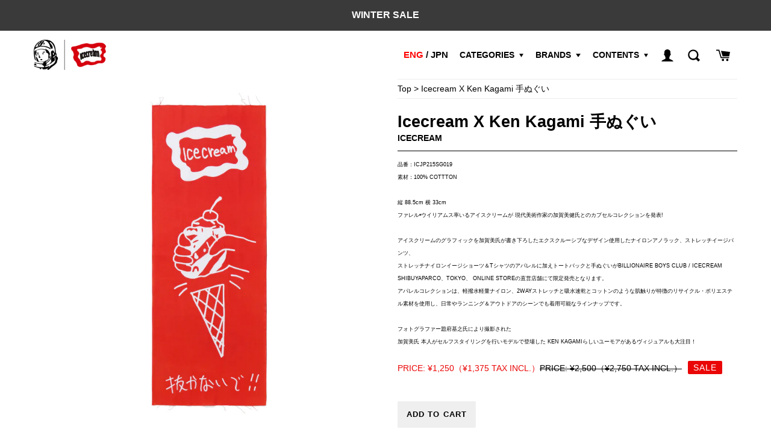

--- FILE ---
content_type: text/css
request_url: https://billionaireboysclub-store.jp/cdn/shop/t/44/assets/breadcrumb.css?v=166238273832230440051719474660
body_size: -671
content:
.breadcrumb{
font-size:14px;
padding:5px 0;
border-top: 1px solid #EEE;
border-bottom: 1px solid #EEE;
}

--- FILE ---
content_type: text/css
request_url: https://billionaireboysclub-store.jp/cdn/shop/t/44/assets/my_product.css?v=106873229906016059661737005673
body_size: 370
content:
@media only screen and (min-width: 873px){.main-content .product-single{display:flex;justify-content:center}}@media only screen and (min-width: 873px){.main-content .product-single .grid__item{padding:0 0 0 20px}}@media only screen and (max-width: 872px){.main-content .product-single .grid__item{padding:0}}.main-content .product-single__title{vertical-align:middle;margin-bottom:0;margin-top:0}.main-content .product-single__title .new_item{color:#ff8200;margin-left:0.2em;font-weight:400;font-size:75%}.main-content .product-single__vendor{font-weight:700}@media only screen and (min-width: 873px){.main-content .product-single__vendor{font-size:14px}}@media only screen and (max-width: 872px){.main-content .product-single__vendor{font-size:2.86697vw}}@media only screen and (min-width: 873px){.main-content .product-single__description{font-size:14px;margin:10px 0;padding:10px 0;border-top:1px solid #000}}@media only screen and (max-width: 872px){.main-content .product-single__description{font-size:3.83486vw;margin:1.14679vw 0;padding:3.44037vw 0;border-top:.11468vw solid #000}}@media only screen and (min-width: 873px){.main-content .product-single__thumbnails:not(.slick-initialized){justify-content:center}}@media only screen and (min-width: 873px){.main-content .product-single__thumbnails>li{width:20%}}.main-content .product-single .price__pricing-group{margin:0}.main-content .product-single .price__pricing-group span,.main-content .product-single .price__pricing-group s{font-weight:400}@media only screen and (min-width: 873px){.main-content .product-single .price__pricing-group span,.main-content .product-single .price__pricing-group s{font-size:14px}}@media only screen and (max-width: 872px){.main-content .product-single .price__pricing-group span,.main-content .product-single .price__pricing-group s{font-size:2.86697vw}}.main-content .product-single .product-form__controls-group{display:block}@media only screen and (max-width: 872px){.main-content .product-single .product-form__controls-group .product-form__option_title{text-align:left}}.main-content .product-single .product-form__controls-group .product-form__options{display:flex;flex-wrap:wrap}.main-content .product-single .product-form__controls-group .product-form__options label{margin:0 0 0 1em;padding:0.5em 1em}@media only screen and (min-width: 873px){.main-content .product-single .product-form__controls-group .product-form__options label{border:1px solid #fff}}@media only screen and (max-width: 872px){.main-content .product-single .product-form__controls-group .product-form__options label{border:.11468vw solid #fff}}@media only screen and (min-width: 873px){.main-content .product-single .product-form__controls-group .product-form__options label.has-border{border:1px solid #000}}@media only screen and (max-width: 872px){.main-content .product-single .product-form__controls-group .product-form__options label.has-border{border:.11468vw solid #000}}.main-content .product-single .product-form__controls-group .product-form__options input[type=radio]{display:none}.main-content .product-single .product-form__item{padding:0}@media only screen and (min-width: 873px){.main-content .product-single .product-form__item{margin-bottom:20px}}@media only screen and (max-width: 872px){.main-content .product-single .product-form__item{text-align:center}}@media only screen and (min-width: 873px){.main-content .product-single .link-size_guide{border-bottom:1px solid #000}}@media only screen and (max-width: 872px){.main-content .product-single .link-size_guide{display:inline-block;border-bottom:.11468vw solid #000;margin:3.44037vw 0 6.88073vw}}@media only screen and (min-width: 873px){.main-content .product-single .product-form__controls-group--submit{margin-bottom:10px;border-bottom:1px solid #000}}@media only screen and (max-width: 872px){.main-content .product-single .product-form__controls-group--submit{margin-bottom:2.29358vw}}@media only screen and (min-width: 873px){.main-content .product-single .product-form__controls-group--submit .product-form__cart-submit{width:130px}}@media only screen and (max-width: 872px){.main-content .product-single .product-form__controls-group--submit .product-form__cart-submit{width:100%}}@media only screen and (max-width: 872px){.main-content .product-single .social-sharing{display:flex;justify-content:center;align-items:center}}.main-content::after{content:'';display:block}@media only screen and (min-width: 873px){.main-content::after{width:50px;border-bottom:1px solid #1c1d1d;margin:6px auto}}@media only screen and (max-width: 872px){.main-content::after{width:11.46789vw;border-bottom:.11468vw solid #1c1d1d;margin:.68807vw auto}}@media only screen and (min-width: 873px){.main-content::after{margin-top:90px}}@media only screen and (max-width: 872px){.main-content::after{margin-top:12.61468vw}}.main-content #modal-size_guide{display:none;opacity:0;position:fixed;top:0;right:0;bottom:0;left:0;background-color:rgba(0,0,0,0.5);z-index:100}.main-content #modal-size_guide.modal--is-active{display:flex;opacity:1;justify-content:center;align-items:center;animation-name:fade-in;animation-duration:0.5s;animation-timing-function:ease}.main-content #modal-size_guide.modal--is-inactive{animation-name:fade-out;animation-duration:0.5s;animation-timing-function:ease}.main-content #modal-size_guide .modal-body{background-color:#fff;position:relative}@media only screen and (min-width: 873px){.main-content #modal-size_guide .modal-body{max-width:700px;padding:35px}}@media only screen and (max-width: 872px){.main-content #modal-size_guide .modal-body{max-width:95%;padding:5.50459vw}}.main-content #modal-size_guide .modal-body .js-modal-close{position:absolute}@media only screen and (min-width: 873px){.main-content #modal-size_guide .modal-body .js-modal-close{padding:8px;top:24px;right:35px}}@media only screen and (max-width: 872px){.main-content #modal-size_guide .modal-body .js-modal-close{padding:.91743vw;top:4.58716vw;right:4.58716vw}}@media only screen and (min-width: 873px){.main-content #modal-size_guide .modal-body .js-modal-close .icon-close{width:32px;height:32px}}@media only screen and (max-width: 872px){.main-content #modal-size_guide .modal-body .js-modal-close .icon-close{width:5.50459vw;height:5.50459vw}}@media only screen and (min-width: 873px){.main-content #modal-size_guide .modal-body h3{font-size:20px;margin-bottom:50px}}@media only screen and (max-width: 872px){.main-content #modal-size_guide .modal-body h3{font-size:4.58716vw;margin-bottom:5.73394vw}}.main-content #modal-size_guide .modal-body table{table-layout:fixed;width:100%}@media only screen and (min-width: 873px){.main-content #modal-size_guide .modal-body table{border-top:1px solid #000}}@media only screen and (max-width: 872px){.main-content #modal-size_guide .modal-body table{border-top:.22936vw solid #000}}@media only screen and (min-width: 873px){.main-content #modal-size_guide .modal-body table tbody tr{border-bottom:1px solid #000}}@media only screen and (max-width: 872px){.main-content #modal-size_guide .modal-body table tbody tr{border-bottom:.22936vw solid #000}}.main-content #modal-size_guide .modal-body table tbody tr th{border:none;font-weight:500;text-align:center}@media only screen and (min-width: 873px){.main-content #modal-size_guide .modal-body table tbody tr th{font-size:16px;padding:2em 0}}@media only screen and (max-width: 872px){.main-content #modal-size_guide .modal-body table tbody tr th{font-size:3.66972vw;padding:1em}}.main-content #modal-size_guide .modal-body table tbody tr td{border:none;text-align:center}@media only screen and (min-width: 873px){.main-content #modal-size_guide .modal-body table tbody tr td{font-size:16px;padding:2em}}@media only screen and (max-width: 872px){.main-content #modal-size_guide .modal-body table tbody tr td{font-size:3.66972vw;padding:1em}}@media only screen and (min-width: 873px){.main-content #modal-size_guide .modal-body .notice{font-size:9px}}@media only screen and (max-width: 872px){.main-content #modal-size_guide .modal-body .notice{font-size:1.37615vw}}.template-product #shopify-section-product-recommendations .grid{display:flex;justify-content:space-between;flex-wrap:wrap}html.modal--is-active{width:100%;height:100%}html.modal--is-active body.modal--is-active{overflow:hidden;width:100%;height:100%}html.modal--is-active body.modal--is-active .site-header{z-index:auto}html.modal--is-active body.modal--is-active #PageContainer{overflow:hidden;width:100%;height:100%}@keyframes fade-in{0%{display:none;opacity:0}1%{display:flex;opacity:0}100%{display:flex;opacity:1}}@keyframes fade-out{0%{display:flex;opacity:1}99%{display:flex;opacity:0}100%{display:none;opacity:0}}


--- FILE ---
content_type: text/javascript
request_url: https://billionaireboysclub-store.jp/cdn/shop/t/44/assets/my_product.js?v=146645545371824899311719474660
body_size: -569
content:
window.my_product=function(){function o(o){o.closest(".product-form__options").find("input[type=radio].single-option-selector").map(function(){$(this).prop("checked")?$(this).closest("label").addClass("has-border"):$(this).closest("label").removeClass("has-border")})}$(".product-form__options input[type=radio].single-option-selector").map(function(){o($(this))}),$(document).on("change",".product-form__options input[type=radio].single-option-selector",function(){o($(this))});var e=new window.Modals("modal-size_guide","size",{});function i(){0==$("div.thumbnails-wrapper.slider-active").length&&$(".product-single__media-wrapper").show()}$(".js-modal-open-size")&&$(".js-modal-open-size").on("click touchend",function(){e.open()}),i(),$(window).resize(i)}();

--- FILE ---
content_type: text/javascript
request_url: https://billionaireboysclub-store.jp/cdn/shop/t/44/assets/my_common.js?v=56401742904995774741719474660
body_size: -484
content:
window.my_commomn=window.my_commomn||void function(){var e,t,o,n,l,c,r,u;null!=document.getElementById("LocaleSelector")&&(e=document.getElementById("LocaleSelector").value,t="[site-nav-link]",o="[mobile-nav-link]",n="[slide-show-link]",l="input[name=return_to]",c="[feature-row-link]",r="[site-footer-link]",u=function(e){"en"!=e.getAttribute("href").replace(window.location.origin,"").replace("/","").split("/")[0]&&e.setAttribute("href","/en"+e.getAttribute("href"))},"en"==e&&(document.querySelectorAll(t).forEach(function(e){u(e)}),document.querySelectorAll(o).forEach(function(e){u(e)}),document.querySelectorAll(n).forEach(function(e){u(e)}),document.querySelectorAll(c).forEach(function(e){u(e)}),document.querySelectorAll(r).forEach(function(e){u(e)})),document.querySelectorAll(l).forEach(function(e){(e=e).setAttribute("value",e.getAttribute("value")+window.location.search)}))}();

--- FILE ---
content_type: text/javascript
request_url: https://cdn.starapps.studio/apps/vsk/billionaireboysclub-store/data.js
body_size: 5301
content:
"use strict";"undefined"==typeof window.starapps_data&&(window.starapps_data={}),"undefined"==typeof window.starapps_data.product_groups&&(window.starapps_data.product_groups=[{"id":5684590,"products_preset_id":1103828,"collections_swatch":"first_product_image","group_name":"441-2101","option_name":"","collections_preset_id":null,"display_position":"top","products_swatch":"first_product_image","mobile_products_preset_id":1103828,"mobile_products_swatch":"first_product_image","mobile_collections_preset_id":null,"mobile_collections_swatch":"first_product_image","same_products_preset_for_mobile":true,"same_collections_preset_for_mobile":true,"option_values":[{"id":8302885142725,"option_value":null,"handle":"coffee-cargo-pants-1","published":true,"swatch_src":null,"swatch_value":null}]},{"id":5684589,"products_preset_id":1103828,"collections_swatch":"first_product_image","group_name":"441-2106","option_name":"","collections_preset_id":null,"display_position":"top","products_swatch":"first_product_image","mobile_products_preset_id":1103828,"mobile_products_swatch":"first_product_image","mobile_collections_preset_id":null,"mobile_collections_swatch":"first_product_image","same_products_preset_for_mobile":true,"same_collections_preset_for_mobile":true,"option_values":[{"id":8302888681669,"option_value":"","handle":"trademark-baggies-shorts-1","published":true,"swatch_src":null,"swatch_value":null}]},{"id":6320633,"products_preset_id":1103828,"collections_swatch":"first_product_image","group_name":"APPLIQUE LOGO COTTON T-SHIRT_RUNNING DOG","option_name":"","collections_preset_id":null,"display_position":"top","products_swatch":"first_product_image","mobile_products_preset_id":1103828,"mobile_products_swatch":"first_product_image","mobile_collections_preset_id":null,"mobile_collections_swatch":"first_product_image","same_products_preset_for_mobile":true,"same_collections_preset_for_mobile":true,"option_values":[{"id":8373118632133,"option_value":null,"handle":"applique-logo-cotton-t-shirt_running-dog-3","published":true,"swatch_src":null,"swatch_value":null}]},{"id":5621222,"products_preset_id":1103828,"collections_swatch":"first_product_image","group_name":"BBCJP251P002","option_name":"","collections_preset_id":null,"display_position":"top","products_swatch":"first_product_image","mobile_products_preset_id":1103828,"mobile_products_swatch":"first_product_image","mobile_collections_preset_id":null,"mobile_collections_swatch":"first_product_image","same_products_preset_for_mobile":true,"same_collections_preset_for_mobile":true,"option_values":[{"id":8296138965189,"option_value":null,"handle":"b-camo-cargo-shorts","published":true,"swatch_src":null,"swatch_value":null},{"id":8296158134469,"option_value":null,"handle":"b-camo-cargo-shorts-1","published":true,"swatch_src":null,"swatch_value":null},{"id":8296159084741,"option_value":null,"handle":"b-camo-cargo-shorts-2","published":true,"swatch_src":null,"swatch_value":null}]},{"id":5621221,"products_preset_id":1103828,"collections_swatch":"first_product_image","group_name":"BBCJP251P004","option_name":"","collections_preset_id":null,"display_position":"top","products_swatch":"first_product_image","mobile_products_preset_id":1103828,"mobile_products_swatch":"first_product_image","mobile_collections_preset_id":null,"mobile_collections_swatch":"first_product_image","same_products_preset_for_mobile":true,"same_collections_preset_for_mobile":true,"option_values":[{"id":8296159641797,"option_value":null,"handle":"chino-pants","published":true,"swatch_src":null,"swatch_value":null},{"id":8296160362693,"option_value":null,"handle":"chino-pants-1","published":true,"swatch_src":null,"swatch_value":null}]},{"id":5734162,"products_preset_id":1103828,"collections_swatch":"first_product_image","group_name":"BBCJP251T004","option_name":"","collections_preset_id":null,"display_position":"top","products_swatch":"first_product_image","mobile_products_preset_id":1103828,"mobile_products_swatch":"first_product_image","mobile_collections_preset_id":null,"mobile_collections_swatch":"first_product_image","same_products_preset_for_mobile":true,"same_collections_preset_for_mobile":true,"option_values":[{"id":8318954143941,"option_value":null,"handle":"cotton-t-shirt-blurry-arch-logo-1","published":true,"swatch_src":null,"swatch_value":null}]},{"id":5734164,"products_preset_id":1103828,"collections_swatch":"first_product_image","group_name":"BBCJP251T005","option_name":"","collections_preset_id":null,"display_position":"top","products_swatch":"first_product_image","mobile_products_preset_id":1103828,"mobile_products_swatch":"first_product_image","mobile_collections_preset_id":null,"mobile_collections_swatch":"first_product_image","same_products_preset_for_mobile":true,"same_collections_preset_for_mobile":true,"option_values":[{"id":8318954995909,"option_value":null,"handle":"cotton-t-shirt-heart-mind-7","published":true,"swatch_src":null,"swatch_value":null},{"id":8318955421893,"option_value":null,"handle":"cotton-t-shirt-heart-mind-8","published":true,"swatch_src":null,"swatch_value":null}]},{"id":5734165,"products_preset_id":1103828,"collections_swatch":"first_product_image","group_name":"BBCJP251T006","option_name":"","collections_preset_id":null,"display_position":"top","products_swatch":"first_product_image","mobile_products_preset_id":1103828,"mobile_products_swatch":"first_product_image","mobile_collections_preset_id":null,"mobile_collections_swatch":"first_product_image","same_products_preset_for_mobile":true,"same_collections_preset_for_mobile":true,"option_values":[{"id":8318956273861,"option_value":null,"handle":"cotton-t-shirt-d-d-2","published":true,"swatch_src":null,"swatch_value":null},{"id":8318956110021,"option_value":null,"handle":"cotton-t-shirt-d-d-1","published":true,"swatch_src":null,"swatch_value":null},{"id":8318955880645,"option_value":null,"handle":"cotton-t-shirt-d-d","published":true,"swatch_src":null,"swatch_value":null}]},{"id":6647615,"products_preset_id":1103828,"collections_swatch":"first_product_image","group_name":"BBCJP253G001","option_name":"","collections_preset_id":null,"display_position":"top","products_swatch":"first_product_image","mobile_products_preset_id":1103828,"mobile_products_swatch":"first_product_image","mobile_collections_preset_id":null,"mobile_collections_swatch":"first_product_image","same_products_preset_for_mobile":true,"same_collections_preset_for_mobile":true,"option_values":[{"id":8520722186437,"option_value":null,"handle":"billionaire-boys-club-x-eddie-bauer-polartec-fleece-cap","published":true,"swatch_src":null,"swatch_value":null},{"id":8526066548933,"option_value":null,"handle":"billionaire-boys-club-x-eddie-bauer-polartec-fleece-cap-1","published":true,"swatch_src":null,"swatch_value":null}]},{"id":6647616,"products_preset_id":1103828,"collections_swatch":"first_product_image","group_name":"BBCJP253K001","option_name":"","collections_preset_id":null,"display_position":"top","products_swatch":"first_product_image","mobile_products_preset_id":1103828,"mobile_products_swatch":"first_product_image","mobile_collections_preset_id":null,"mobile_collections_swatch":"first_product_image","same_products_preset_for_mobile":true,"same_collections_preset_for_mobile":true,"option_values":[{"id":8520721924293,"option_value":null,"handle":"billionaire-boys-club-x-eddie-bauer-half-zip-up-knit","published":true,"swatch_src":null,"swatch_value":null},{"id":8524102729925,"option_value":null,"handle":"billionaire-boys-club-x-eddie-bauer-half-zip-up-knit-1","published":true,"swatch_src":null,"swatch_value":null}]},{"id":6489440,"products_preset_id":1103828,"collections_swatch":"first_product_image","group_name":"BBCJP253K002","option_name":"","collections_preset_id":null,"display_position":"top","products_swatch":"first_product_image","mobile_products_preset_id":1103828,"mobile_products_swatch":"first_product_image","mobile_collections_preset_id":null,"mobile_collections_swatch":"first_product_image","same_products_preset_for_mobile":true,"same_collections_preset_for_mobile":true,"option_values":[{"id":8414716690629,"option_value":null,"handle":"bbcjp253k002","published":true,"swatch_src":null,"swatch_value":null},{"id":8416143147205,"option_value":null,"handle":"l-s-game-shirt","published":true,"swatch_src":null,"swatch_value":null},{"id":8416143409349,"option_value":null,"handle":"l-s-game-shirt-1","published":true,"swatch_src":null,"swatch_value":null}]},{"id":6489441,"products_preset_id":1103828,"collections_swatch":"first_product_image","group_name":"BBCJP253K003","option_name":"","collections_preset_id":null,"display_position":"top","products_swatch":"first_product_image","mobile_products_preset_id":1103828,"mobile_products_swatch":"first_product_image","mobile_collections_preset_id":null,"mobile_collections_swatch":"first_product_image","same_products_preset_for_mobile":true,"same_collections_preset_for_mobile":true,"option_values":[{"id":8414716756165,"option_value":null,"handle":"bbcjp253k003","published":true,"swatch_src":null,"swatch_value":null},{"id":8416144392389,"option_value":null,"handle":"switching-hoodie-4","published":true,"swatch_src":null,"swatch_value":null}]},{"id":6489438,"products_preset_id":1103828,"collections_swatch":"first_product_image","group_name":"BBCJP253K006","option_name":"","collections_preset_id":null,"display_position":"top","products_swatch":"first_product_image","mobile_products_preset_id":1103828,"mobile_products_swatch":"first_product_image","mobile_collections_preset_id":null,"mobile_collections_swatch":"first_product_image","same_products_preset_for_mobile":true,"same_collections_preset_for_mobile":true,"option_values":[{"id":8414716559557,"option_value":null,"handle":"bbcjp253k006","published":true,"swatch_src":null,"swatch_value":null},{"id":8416140722373,"option_value":null,"handle":"embroidered-logo-hoodie","published":true,"swatch_src":null,"swatch_value":null}]},{"id":6475030,"products_preset_id":1103828,"collections_swatch":"first_product_image","group_name":"BBCJP253K008","option_name":"","collections_preset_id":null,"display_position":"top","products_swatch":"first_product_image","mobile_products_preset_id":1103828,"mobile_products_swatch":"first_product_image","mobile_collections_preset_id":null,"mobile_collections_swatch":"first_product_image","same_products_preset_for_mobile":true,"same_collections_preset_for_mobile":true,"option_values":[{"id":8404621820101,"option_value":null,"handle":"border-pocket-l-s-t-shirt","published":true,"swatch_src":null,"swatch_value":null}]},{"id":6647617,"products_preset_id":1103828,"collections_swatch":"first_product_image","group_name":"BBCJP253K010","option_name":"","collections_preset_id":null,"display_position":"top","products_swatch":"first_product_image","mobile_products_preset_id":1103828,"mobile_products_swatch":"first_product_image","mobile_collections_preset_id":null,"mobile_collections_swatch":"first_product_image","same_products_preset_for_mobile":true,"same_collections_preset_for_mobile":true,"option_values":[{"id":8520721957061,"option_value":null,"handle":"billionaire-boys-club-x-eddie-bauer-cotton-hoodie","published":true,"swatch_src":null,"swatch_value":null},{"id":8524829950149,"option_value":null,"handle":"billionaire-boys-club-x-eddie-bauer-cotton-hoodie-1","published":true,"swatch_src":null,"swatch_value":null},{"id":8524853379269,"option_value":null,"handle":"billionaire-boys-club-x-eddie-bauer-cotton-hoodie-2","published":true,"swatch_src":null,"swatch_value":null}]},{"id":6475032,"products_preset_id":1103828,"collections_swatch":"first_product_image","group_name":"BBCJP253K011","option_name":"","collections_preset_id":null,"display_position":"top","products_swatch":"first_product_image","mobile_products_preset_id":1103828,"mobile_products_swatch":"first_product_image","mobile_collections_preset_id":null,"mobile_collections_swatch":"first_product_image","same_products_preset_for_mobile":true,"same_collections_preset_for_mobile":true,"option_values":[{"id":8403013042373,"option_value":null,"handle":"bbcjp253k011","published":true,"swatch_src":null,"swatch_value":null},{"id":8404633223365,"option_value":null,"handle":"track-jacket-6","published":true,"swatch_src":null,"swatch_value":null},{"id":8404634140869,"option_value":null,"handle":"track-jacket-7","published":true,"swatch_src":null,"swatch_value":null}]},{"id":6647623,"products_preset_id":1103828,"collections_swatch":"first_product_image","group_name":"BBCJP253P001","option_name":"","collections_preset_id":null,"display_position":"top","products_swatch":"first_product_image","mobile_products_preset_id":1103828,"mobile_products_swatch":"first_product_image","mobile_collections_preset_id":null,"mobile_collections_swatch":"first_product_image","same_products_preset_for_mobile":true,"same_collections_preset_for_mobile":true,"option_values":[{"id":8520722153669,"option_value":null,"handle":"billionaire-boys-club-x-eddie-bauer-polartec-fleece-pants","published":true,"swatch_src":null,"swatch_value":null},{"id":8526054228165,"option_value":null,"handle":"billionaire-boys-club-x-eddie-bauer-polartec-fleece-pants-1","published":true,"swatch_src":null,"swatch_value":null}]},{"id":6475035,"products_preset_id":1103828,"collections_swatch":"first_product_image","group_name":"BBCJP253P002","option_name":"","collections_preset_id":null,"display_position":"top","products_swatch":"first_product_image","mobile_products_preset_id":1103828,"mobile_products_swatch":"first_product_image","mobile_collections_preset_id":null,"mobile_collections_swatch":"first_product_image","same_products_preset_for_mobile":true,"same_collections_preset_for_mobile":true,"option_values":[{"id":8403013075141,"option_value":null,"handle":"bbcjp253p002","published":true,"swatch_src":null,"swatch_value":null},{"id":8404635287749,"option_value":null,"handle":"track-pants-8","published":true,"swatch_src":null,"swatch_value":null},{"id":8404635680965,"option_value":null,"handle":"track-pants-9","published":true,"swatch_src":null,"swatch_value":null}]},{"id":6489442,"products_preset_id":1103828,"collections_swatch":"first_product_image","group_name":"BBCJP253T001","option_name":"","collections_preset_id":null,"display_position":"top","products_swatch":"first_product_image","mobile_products_preset_id":1103828,"mobile_products_swatch":"first_product_image","mobile_collections_preset_id":null,"mobile_collections_swatch":"first_product_image","same_products_preset_for_mobile":true,"same_collections_preset_for_mobile":true,"option_values":[{"id":8414716788933,"option_value":null,"handle":"bbcjp253t001","published":true,"swatch_src":null,"swatch_value":null},{"id":8416145965253,"option_value":null,"handle":"cotton-t-shirt_billionaire-boys-club-3","published":true,"swatch_src":null,"swatch_value":null}]},{"id":6489443,"products_preset_id":1103828,"collections_swatch":"first_product_image","group_name":"BBCJP253T002","option_name":"","collections_preset_id":null,"display_position":"top","products_swatch":"first_product_image","mobile_products_preset_id":1103828,"mobile_products_swatch":"first_product_image","mobile_collections_preset_id":null,"mobile_collections_swatch":"first_product_image","same_products_preset_for_mobile":true,"same_collections_preset_for_mobile":true,"option_values":[{"id":8414716854469,"option_value":null,"handle":"bbcjp253t002","published":true,"swatch_src":null,"swatch_value":null},{"id":8416146260165,"option_value":null,"handle":"cotton-t-shirt_wealth","published":true,"swatch_src":null,"swatch_value":null}]},{"id":6489444,"products_preset_id":1103828,"collections_swatch":"first_product_image","group_name":"BBCJP253T003","option_name":"","collections_preset_id":null,"display_position":"top","products_swatch":"first_product_image","mobile_products_preset_id":1103828,"mobile_products_swatch":"first_product_image","mobile_collections_preset_id":null,"mobile_collections_swatch":"first_product_image","same_products_preset_for_mobile":true,"same_collections_preset_for_mobile":true,"option_values":[{"id":8414716920005,"option_value":null,"handle":"bbcjp253t003","published":true,"swatch_src":null,"swatch_value":null},{"id":8416147538117,"option_value":null,"handle":"cotton-t-shirt_heart-mind","published":true,"swatch_src":null,"swatch_value":null}]},{"id":6647618,"products_preset_id":1103828,"collections_swatch":"first_product_image","group_name":"BBCJP253T004","option_name":"","collections_preset_id":null,"display_position":"top","products_swatch":"first_product_image","mobile_products_preset_id":1103828,"mobile_products_swatch":"first_product_image","mobile_collections_preset_id":null,"mobile_collections_swatch":"first_product_image","same_products_preset_for_mobile":true,"same_collections_preset_for_mobile":true,"option_values":[{"id":8520721989829,"option_value":null,"handle":"billionaire-boys-club-x-eddie-bauer-cotton-t-shirt-1","published":true,"swatch_src":null,"swatch_value":null},{"id":8525005193413,"option_value":null,"handle":"billionaire-boys-club-x-eddie-bauer-cotton-t-shirt-4","published":true,"swatch_src":null,"swatch_value":null},{"id":8525005488325,"option_value":null,"handle":"billionaire-boys-club-x-eddie-bauer-cotton-t-shirt-5","published":true,"swatch_src":null,"swatch_value":null}]},{"id":6647619,"products_preset_id":1103828,"collections_swatch":"first_product_image","group_name":"BBCJP253T005","option_name":"","collections_preset_id":null,"display_position":"top","products_swatch":"first_product_image","mobile_products_preset_id":1103828,"mobile_products_swatch":"first_product_image","mobile_collections_preset_id":null,"mobile_collections_swatch":"first_product_image","same_products_preset_for_mobile":true,"same_collections_preset_for_mobile":true,"option_values":[{"id":8520722022597,"option_value":null,"handle":"billionaire-boys-club-x-eddie-bauer-cotton-t-shirt-2","published":true,"swatch_src":null,"swatch_value":null},{"id":8526078017733,"option_value":null,"handle":"billionaire-boys-club-x-eddie-bauer-cotton-t-shirt-8","published":true,"swatch_src":null,"swatch_value":null},{"id":8526080114885,"option_value":null,"handle":"billionaire-boys-club-x-eddie-bauer-cotton-t-shirt-9","published":true,"swatch_src":null,"swatch_value":null}]},{"id":6647620,"products_preset_id":1103828,"collections_swatch":"first_product_image","group_name":"BBCJP253T006","option_name":"","collections_preset_id":null,"display_position":"top","products_swatch":"first_product_image","mobile_products_preset_id":1103828,"mobile_products_swatch":"first_product_image","mobile_collections_preset_id":null,"mobile_collections_swatch":"first_product_image","same_products_preset_for_mobile":true,"same_collections_preset_for_mobile":true,"option_values":[{"id":8520722055365,"option_value":null,"handle":"billionaire-boys-club-x-eddie-bauer-cotton-t-shirt-3","published":true,"swatch_src":null,"swatch_value":null},{"id":8525892092101,"option_value":null,"handle":"billionaire-boys-club-x-eddie-bauer-cotton-t-shirt-6","published":true,"swatch_src":null,"swatch_value":null},{"id":8525923516613,"option_value":null,"handle":"billionaire-boys-club-x-eddie-bauer-cotton-t-shirt-7","published":true,"swatch_src":null,"swatch_value":null}]},{"id":6647621,"products_preset_id":1103828,"collections_swatch":"first_product_image","group_name":"BBCJP253X001","option_name":"","collections_preset_id":null,"display_position":"top","products_swatch":"first_product_image","mobile_products_preset_id":1103828,"mobile_products_swatch":"first_product_image","mobile_collections_preset_id":null,"mobile_collections_swatch":"first_product_image","same_products_preset_for_mobile":true,"same_collections_preset_for_mobile":true,"option_values":[{"id":8525997801669,"option_value":null,"handle":"billionaire-boys-club-x-eddie-bauer-vintage-down-jacket-コピー","published":true,"swatch_src":null,"swatch_value":null},{"id":8520722088133,"option_value":null,"handle":"billionaire-boys-club-x-eddie-bauer-vintage-down-jacket","published":true,"swatch_src":null,"swatch_value":null}]},{"id":6647622,"products_preset_id":1103828,"collections_swatch":"first_product_image","group_name":"BBCJP253X002","option_name":"","collections_preset_id":null,"display_position":"top","products_swatch":"first_product_image","mobile_products_preset_id":1103828,"mobile_products_swatch":"first_product_image","mobile_collections_preset_id":null,"mobile_collections_swatch":"first_product_image","same_products_preset_for_mobile":true,"same_collections_preset_for_mobile":true,"option_values":[{"id":8520722120901,"option_value":null,"handle":"billionaire-boys-club-x-eddie-bauer-polartec-fleece-hunting-jacket","published":true,"swatch_src":null,"swatch_value":null},{"id":8526021624005,"option_value":null,"handle":"billionaire-boys-club-x-eddie-bauer-polartec-fleece-hunting-jacket-1","published":true,"swatch_src":null,"swatch_value":null}]},{"id":6489439,"products_preset_id":1103828,"collections_swatch":"first_product_image","group_name":"BBCJP253X003","option_name":"","collections_preset_id":null,"display_position":"top","products_swatch":"first_product_image","mobile_products_preset_id":1103828,"mobile_products_swatch":"first_product_image","mobile_collections_preset_id":null,"mobile_collections_swatch":"first_product_image","same_products_preset_for_mobile":true,"same_collections_preset_for_mobile":true,"option_values":[{"id":8414716625093,"option_value":null,"handle":"bbcjp253x003","published":true,"swatch_src":null,"swatch_value":null},{"id":8416142459077,"option_value":null,"handle":"embroidered-logo-ma-1","published":true,"swatch_src":null,"swatch_value":null},{"id":8416142557381,"option_value":null,"handle":"embroidered-logo-ma-2","published":true,"swatch_src":null,"swatch_value":null}]},{"id":6665315,"products_preset_id":1103828,"collections_swatch":"first_product_image","group_name":"BBCJP261C001","option_name":"","collections_preset_id":null,"display_position":"top","products_swatch":"first_product_image","mobile_products_preset_id":1103828,"mobile_products_swatch":"first_product_image","mobile_collections_preset_id":null,"mobile_collections_swatch":"first_product_image","same_products_preset_for_mobile":true,"same_collections_preset_for_mobile":true,"option_values":[{"id":8533301133509,"option_value":null,"handle":"bbcjp261c001","published":true,"swatch_src":null,"swatch_value":null},{"id":8535435149509,"option_value":null,"handle":"billionire-boys-club-x-manastash-full-zip-up-hoodie-d-d","published":true,"swatch_src":null,"swatch_value":null}]},{"id":6665317,"products_preset_id":1103828,"collections_swatch":"first_product_image","group_name":"BBCJP261C002","option_name":"","collections_preset_id":null,"display_position":"top","products_swatch":"first_product_image","mobile_products_preset_id":1103828,"mobile_products_swatch":"first_product_image","mobile_collections_preset_id":null,"mobile_collections_swatch":"first_product_image","same_products_preset_for_mobile":true,"same_collections_preset_for_mobile":true,"option_values":[{"id":8533301166277,"option_value":null,"handle":"bbcjp261c002","published":true,"swatch_src":null,"swatch_value":null},{"id":8535454482629,"option_value":null,"handle":"billionire-boys-club-x-manastash-gusset-sweatshirt","published":true,"swatch_src":null,"swatch_value":null}]},{"id":6665318,"products_preset_id":1103828,"collections_swatch":"first_product_image","group_name":"BBCJP261C003","option_name":"","collections_preset_id":null,"display_position":"top","products_swatch":"first_product_image","mobile_products_preset_id":1103828,"mobile_products_swatch":"first_product_image","mobile_collections_preset_id":null,"mobile_collections_swatch":"first_product_image","same_products_preset_for_mobile":true,"same_collections_preset_for_mobile":true,"option_values":[{"id":8533301199045,"option_value":null,"handle":"bbcjp261c003","published":true,"swatch_src":null,"swatch_value":null},{"id":8535482630341,"option_value":null,"handle":"billionire-boys-club-x-manastash-game-shirt","published":true,"swatch_src":null,"swatch_value":null},{"id":8535486922949,"option_value":null,"handle":"billionire-boys-club-x-manastash-game-shirt-1","published":true,"swatch_src":null,"swatch_value":null}]},{"id":6665320,"products_preset_id":1103828,"collections_swatch":"first_product_image","group_name":"BBCJP261T001","option_name":"","collections_preset_id":null,"display_position":"top","products_swatch":"first_product_image","mobile_products_preset_id":1103828,"mobile_products_swatch":"first_product_image","mobile_collections_preset_id":null,"mobile_collections_swatch":"first_product_image","same_products_preset_for_mobile":true,"same_collections_preset_for_mobile":true,"option_values":[{"id":8533301231813,"option_value":null,"handle":"bbcjp261t001","published":true,"swatch_src":null,"swatch_value":null},{"id":8535499374789,"option_value":null,"handle":"billionire-boys-club-x-manastash-cotton-t-shirt","published":true,"swatch_src":null,"swatch_value":null}]},{"id":6665322,"products_preset_id":1103828,"collections_swatch":"first_product_image","group_name":"BBCJP261X001","option_name":"","collections_preset_id":null,"display_position":"top","products_swatch":"first_product_image","mobile_products_preset_id":1103828,"mobile_products_swatch":"first_product_image","mobile_collections_preset_id":null,"mobile_collections_swatch":"first_product_image","same_products_preset_for_mobile":true,"same_collections_preset_for_mobile":true,"option_values":[{"id":8535514644677,"option_value":null,"handle":"billionire-boys-club-x-manastash-leather-sleeve-varsity-jacket","published":true,"swatch_src":null,"swatch_value":null},{"id":8533301264581,"option_value":null,"handle":"bbcjp261x001","published":true,"swatch_src":null,"swatch_value":null}]},{"id":5164124,"products_preset_id":1103828,"collections_swatch":"first_product_image","group_name":"BILLIONAIRE BOYS CLUB × MEGURU YAMAGUCHI T-SHIRT (JP EXCLUSIVE)","option_name":null,"collections_preset_id":null,"display_position":"top","products_swatch":"first_product_image","mobile_products_preset_id":1103828,"mobile_products_swatch":"first_product_image","mobile_collections_preset_id":null,"mobile_collections_swatch":"first_product_image","same_products_preset_for_mobile":true,"same_collections_preset_for_mobile":true,"option_values":[{"id":7128860623045,"option_value":null,"handle":"billionaire-boys-club-meguru-yamaguchi-kids-t-shirt-kids-jp-exclusive","published":true,"swatch_src":null,"swatch_value":null}]},{"id":5077494,"products_preset_id":1103828,"collections_swatch":"first_product_image","group_name":"BILLIONAIRE BOYS CLUB x FIRST DOWN REVERSIBLE DOWN SCARF MICROFT®/CAMOUFLAGE","option_name":null,"collections_preset_id":null,"display_position":"top","products_swatch":"first_product_image","mobile_products_preset_id":1103828,"mobile_products_swatch":"first_product_image","mobile_collections_preset_id":null,"mobile_collections_swatch":"first_product_image","same_products_preset_for_mobile":true,"same_collections_preset_for_mobile":true,"option_values":[{"id":8142388428997,"option_value":null,"handle":"billionaire-boys-club-x-first-down-reversible-down-scarf-microft®-camouflage-1","published":true,"swatch_src":null,"swatch_value":null}]},{"id":6320631,"products_preset_id":1103828,"collections_swatch":"first_product_image","group_name":"BORDER POCKET T-SHIRT","option_name":"","collections_preset_id":null,"display_position":"top","products_swatch":"first_product_image","mobile_products_preset_id":1103828,"mobile_products_swatch":"first_product_image","mobile_collections_preset_id":null,"mobile_collections_swatch":"first_product_image","same_products_preset_for_mobile":true,"same_collections_preset_for_mobile":true,"option_values":[{"id":8372346814661,"option_value":null,"handle":"border-pocket-t-shirt","published":true,"swatch_src":null,"swatch_value":null},{"id":8372384792773,"option_value":null,"handle":"border-pocket-t-shirt-1","published":true,"swatch_src":null,"swatch_value":null},{"id":8372387872965,"option_value":null,"handle":"border-pocket-t-shirt-2","published":true,"swatch_src":null,"swatch_value":null}]},{"id":5164295,"products_preset_id":1103828,"collections_swatch":"first_product_image","group_name":"COTTON TWILL PANTS","option_name":null,"collections_preset_id":null,"display_position":"top","products_swatch":"first_product_image","mobile_products_preset_id":1103828,"mobile_products_swatch":"first_product_image","mobile_collections_preset_id":null,"mobile_collections_swatch":"first_product_image","same_products_preset_for_mobile":true,"same_collections_preset_for_mobile":true,"option_values":[{"id":8009182052549,"option_value":null,"handle":"cotton-twill-pants-1","published":true,"swatch_src":null,"swatch_value":null}]},{"id":6320628,"products_preset_id":1103828,"collections_swatch":"first_product_image","group_name":"EASY SHORTS","option_name":"","collections_preset_id":null,"display_position":"top","products_swatch":"first_product_image","mobile_products_preset_id":1103828,"mobile_products_swatch":"first_product_image","mobile_collections_preset_id":null,"mobile_collections_swatch":"first_product_image","same_products_preset_for_mobile":true,"same_collections_preset_for_mobile":true,"option_values":[{"id":8372350320837,"option_value":null,"handle":"easy-shorts-8","published":true,"swatch_src":null,"swatch_value":null},{"id":8373060632773,"option_value":null,"handle":"easy-shorts-9","published":true,"swatch_src":null,"swatch_value":null}]},{"id":6320622,"products_preset_id":1103828,"collections_swatch":"first_product_image","group_name":"EMBROIDERED LOGO COTTON T-SHIRT_ARCH LOGO","option_name":"","collections_preset_id":null,"display_position":"top","products_swatch":"first_product_image","mobile_products_preset_id":1103828,"mobile_products_swatch":"first_product_image","mobile_collections_preset_id":null,"mobile_collections_swatch":"first_product_image","same_products_preset_for_mobile":true,"same_collections_preset_for_mobile":true,"option_values":[{"id":8372346781893,"option_value":null,"handle":"embroidered-logo-cotton-t-shirt_arch-logo","published":true,"swatch_src":null,"swatch_value":null},{"id":8372367491269,"option_value":null,"handle":"embroidered-logo-cotton-t-shirt_arch-logo-1","published":true,"swatch_src":null,"swatch_value":null},{"id":8372371783877,"option_value":null,"handle":"embroidered-logo-cotton-t-shirt_arch-logo-2","published":true,"swatch_src":null,"swatch_value":null}]},{"id":6320620,"products_preset_id":1103828,"collections_swatch":"first_product_image","group_name":"EMBROIDERED LOGO COTTON T-SHIRT_RUNNING DOG","option_name":"","collections_preset_id":null,"display_position":"top","products_swatch":"first_product_image","mobile_products_preset_id":1103828,"mobile_products_swatch":"first_product_image","mobile_collections_preset_id":null,"mobile_collections_swatch":"first_product_image","same_products_preset_for_mobile":true,"same_collections_preset_for_mobile":true,"option_values":[{"id":8373114306757,"option_value":null,"handle":"embroidered-logo-cotton-t-shirt_running-dog-1","published":true,"swatch_src":null,"swatch_value":null},{"id":8373114667205,"option_value":null,"handle":"embroidered-logo-cotton-t-shirt_running-dog-2","published":true,"swatch_src":null,"swatch_value":null}]},{"id":5164284,"products_preset_id":1103828,"collections_swatch":"first_product_image","group_name":"EMBROIDERED LOGO NYLON PANTS","option_name":null,"collections_preset_id":null,"display_position":"top","products_swatch":"first_product_image","mobile_products_preset_id":1103828,"mobile_products_swatch":"first_product_image","mobile_collections_preset_id":null,"mobile_collections_swatch":"first_product_image","same_products_preset_for_mobile":true,"same_collections_preset_for_mobile":true,"option_values":[{"id":7486924849349,"option_value":null,"handle":"embroidered-logo-nylon-pants-1","published":true,"swatch_src":null,"swatch_value":null}]},{"id":6320618,"products_preset_id":1103828,"collections_swatch":"first_product_image","group_name":"GAME SHIRT","option_name":"","collections_preset_id":null,"display_position":"top","products_swatch":"first_product_image","mobile_products_preset_id":1103828,"mobile_products_swatch":"first_product_image","mobile_collections_preset_id":null,"mobile_collections_swatch":"first_product_image","same_products_preset_for_mobile":true,"same_collections_preset_for_mobile":true,"option_values":[{"id":8372346847429,"option_value":null,"handle":"game-shirt","published":true,"swatch_src":null,"swatch_value":null},{"id":8373051752645,"option_value":null,"handle":"game-shirt-1","published":true,"swatch_src":null,"swatch_value":null}]},{"id":6320616,"products_preset_id":1103828,"collections_swatch":"first_product_image","group_name":"HAT","option_name":"","collections_preset_id":null,"display_position":"top","products_swatch":"first_product_image","mobile_products_preset_id":1103828,"mobile_products_swatch":"first_product_image","mobile_collections_preset_id":null,"mobile_collections_swatch":"first_product_image","same_products_preset_for_mobile":true,"same_collections_preset_for_mobile":true,"option_values":[{"id":8372351205573,"option_value":null,"handle":"hat-9","published":true,"swatch_src":null,"swatch_value":null},{"id":8373112111301,"option_value":null,"handle":"hat-10","published":true,"swatch_src":null,"swatch_value":null}]},{"id":6255935,"products_preset_id":1103828,"collections_swatch":"first_product_image","group_name":"ICECREAM x GARFIELD WALL CLOCK","option_name":"","collections_preset_id":null,"display_position":"top","products_swatch":"first_product_image","mobile_products_preset_id":1103828,"mobile_products_swatch":"first_product_image","mobile_collections_preset_id":null,"mobile_collections_swatch":"first_product_image","same_products_preset_for_mobile":true,"same_collections_preset_for_mobile":true,"option_values":[{"id":8230679281861,"option_value":null,"handle":"icecream-x-garfield-wall-clock","published":true,"swatch_src":null,"swatch_value":null},{"id":8230680920261,"option_value":null,"handle":"icecream-x-garfield-wall-clock-1","published":true,"swatch_src":null,"swatch_value":null}]},{"id":5164309,"products_preset_id":1103828,"collections_swatch":"first_product_image","group_name":"ICECREAM x YOPPI 24 BMX BIKE MADE BY W-LINE","option_name":null,"collections_preset_id":null,"display_position":"top","products_swatch":"first_product_image","mobile_products_preset_id":1103828,"mobile_products_swatch":"first_product_image","mobile_collections_preset_id":null,"mobile_collections_swatch":"first_product_image","same_products_preset_for_mobile":true,"same_collections_preset_for_mobile":true,"option_values":[{"id":7200375898309,"option_value":null,"handle":"icecream-x-yoppi-24-bmx-bike-made-by-w-base","published":true,"swatch_src":null,"swatch_value":null}]},{"id":5466931,"products_preset_id":1103828,"collections_swatch":"first_product_image","group_name":"ICEJP251G001","option_name":"","collections_preset_id":null,"display_position":"top","products_swatch":"first_product_image","mobile_products_preset_id":1103828,"mobile_products_swatch":"first_product_image","mobile_collections_preset_id":null,"mobile_collections_swatch":"first_product_image","same_products_preset_for_mobile":true,"same_collections_preset_for_mobile":true,"option_values":[{"id":8247498375365,"option_value":null,"handle":"waffle-hat-2","published":true,"swatch_src":null,"swatch_value":null},{"id":8247497949381,"option_value":null,"handle":"waffle-hat-1","published":true,"swatch_src":null,"swatch_value":null}]},{"id":5511808,"products_preset_id":1103828,"collections_swatch":"first_product_image","group_name":"ICEJP251K006","option_name":"","collections_preset_id":null,"display_position":"top","products_swatch":"first_product_image","mobile_products_preset_id":1103828,"mobile_products_swatch":"first_product_image","mobile_collections_preset_id":null,"mobile_collections_swatch":"first_product_image","same_products_preset_for_mobile":true,"same_collections_preset_for_mobile":true,"option_values":[{"id":8278866198725,"option_value":null,"handle":"football-ss-shirt","published":true,"swatch_src":null,"swatch_value":null},{"id":8278866559173,"option_value":null,"handle":"football-ss-shirt-1","published":true,"swatch_src":null,"swatch_value":null},{"id":8278866591941,"option_value":null,"handle":"football-ss-shirt-2","published":true,"swatch_src":null,"swatch_value":null}]},{"id":5258895,"products_preset_id":1103828,"collections_swatch":"first_product_image","group_name":"ICEJP251K007","option_name":"","collections_preset_id":null,"display_position":"top","products_swatch":"first_product_image","mobile_products_preset_id":1103828,"mobile_products_swatch":"first_product_image","mobile_collections_preset_id":null,"mobile_collections_swatch":"first_product_image","same_products_preset_for_mobile":true,"same_collections_preset_for_mobile":true,"option_values":[{"id":8229786091717,"option_value":null,"handle":"icecream-x-garfield-cotton-hoodie-miami","published":true,"swatch_src":null,"swatch_value":null},{"id":8229790417093,"option_value":null,"handle":"icecream-x-garfield-cotton-hoodie-miami-1","published":true,"swatch_src":null,"swatch_value":null}]},{"id":5622144,"products_preset_id":1103828,"collections_swatch":"first_product_image","group_name":"ICEJP251T003","option_name":"","collections_preset_id":null,"display_position":"top","products_swatch":"first_product_image","mobile_products_preset_id":1103828,"mobile_products_swatch":"first_product_image","mobile_collections_preset_id":null,"mobile_collections_swatch":"first_product_image","same_products_preset_for_mobile":true,"same_collections_preset_for_mobile":true,"option_values":[{"id":8300436684997,"option_value":null,"handle":"icecream-x-sarcastic-cotton-t-shirt-blocks","published":true,"swatch_src":null,"swatch_value":null},{"id":8300437930181,"option_value":null,"handle":"icecream-x-sarcastic-cotton-t-shirt-blocks-1","published":true,"swatch_src":null,"swatch_value":null},{"id":8300439339205,"option_value":null,"handle":"icecream-x-sarcastic-cotton-t-shirt-blocks-2","published":true,"swatch_src":null,"swatch_value":null}]},{"id":5622146,"products_preset_id":1103828,"collections_swatch":"first_product_image","group_name":"ICEJP251T004","option_name":"","collections_preset_id":null,"display_position":"top","products_swatch":"first_product_image","mobile_products_preset_id":1103828,"mobile_products_swatch":"first_product_image","mobile_collections_preset_id":null,"mobile_collections_swatch":"first_product_image","same_products_preset_for_mobile":true,"same_collections_preset_for_mobile":true,"option_values":[{"id":8300439371973,"option_value":null,"handle":"icecream-x-sarcastic-cotton-t-shirt-titanic","published":true,"swatch_src":null,"swatch_value":null},{"id":8300439470277,"option_value":null,"handle":"icecream-x-sarcastic-cotton-t-shirt-titanic-1","published":true,"swatch_src":null,"swatch_value":null}]},{"id":5622147,"products_preset_id":1103828,"collections_swatch":"first_product_image","group_name":"ICEJP251T005","option_name":"","collections_preset_id":null,"display_position":"top","products_swatch":"first_product_image","mobile_products_preset_id":1103828,"mobile_products_swatch":"first_product_image","mobile_collections_preset_id":null,"mobile_collections_swatch":"first_product_image","same_products_preset_for_mobile":true,"same_collections_preset_for_mobile":true,"option_values":[{"id":8300439568581,"option_value":null,"handle":"icecream-x-sarcastic-cotton-t-shirt-more-quads","published":true,"swatch_src":null,"swatch_value":null},{"id":8300439666885,"option_value":null,"handle":"icecream-x-sarcastic-cotton-t-shirt-more-quads-1","published":true,"swatch_src":null,"swatch_value":null},{"id":8300439830725,"option_value":null,"handle":"icecream-x-sarcastic-cotton-t-shirt-more-quads-2","published":true,"swatch_src":null,"swatch_value":null}]},{"id":5622148,"products_preset_id":1103828,"collections_swatch":"first_product_image","group_name":"ICEJP251T006","option_name":"","collections_preset_id":null,"display_position":"top","products_swatch":"first_product_image","mobile_products_preset_id":1103828,"mobile_products_swatch":"first_product_image","mobile_collections_preset_id":null,"mobile_collections_swatch":"first_product_image","same_products_preset_for_mobile":true,"same_collections_preset_for_mobile":true,"option_values":[{"id":8300440453317,"option_value":null,"handle":"icecream-x-sarcastic-cotton-t-shirt-circle","published":true,"swatch_src":null,"swatch_value":null},{"id":8300440584389,"option_value":null,"handle":"icecream-x-sarcastic-cotton-t-shirt-circle-1","published":true,"swatch_src":null,"swatch_value":null},{"id":8300440780997,"option_value":null,"handle":"icecream-x-sarcastic-cotton-t-shirt-circle-2","published":true,"swatch_src":null,"swatch_value":null}]},{"id":5622149,"products_preset_id":1103828,"collections_swatch":"first_product_image","group_name":"ICEJP251T007","option_name":"","collections_preset_id":null,"display_position":"top","products_swatch":"first_product_image","mobile_products_preset_id":1103828,"mobile_products_swatch":"first_product_image","mobile_collections_preset_id":null,"mobile_collections_swatch":"first_product_image","same_products_preset_for_mobile":true,"same_collections_preset_for_mobile":true,"option_values":[{"id":8300442288325,"option_value":null,"handle":"icecream-x-sarcastic-cotton-t-shirt-skate-boarders","published":true,"swatch_src":null,"swatch_value":null},{"id":8300442419397,"option_value":null,"handle":"icecream-x-sarcastic-cotton-t-shirt-skate-boarders-1","published":true,"swatch_src":null,"swatch_value":null},{"id":8300442779845,"option_value":null,"handle":"icecream-x-sarcastic-cotton-t-shirt-skate-boarders-2","published":true,"swatch_src":null,"swatch_value":null}]},{"id":5622150,"products_preset_id":1103828,"collections_swatch":"first_product_image","group_name":"ICEJP251T008","option_name":"","collections_preset_id":null,"display_position":"top","products_swatch":"first_product_image","mobile_products_preset_id":1103828,"mobile_products_swatch":"first_product_image","mobile_collections_preset_id":null,"mobile_collections_swatch":"first_product_image","same_products_preset_for_mobile":true,"same_collections_preset_for_mobile":true,"option_values":[{"id":8300443369669,"option_value":null,"handle":"icecream-x-sarcastic-cotton-t-shirt-sonic-devastation","published":true,"swatch_src":null,"swatch_value":null},{"id":8300443402437,"option_value":null,"handle":"icecream-x-sarcastic-cotton-t-shirt-sonic-devastation-1","published":true,"swatch_src":null,"swatch_value":null},{"id":8300443500741,"option_value":null,"handle":"icecream-x-sarcastic-cotton-t-shirt-sonic-devastation-2","published":true,"swatch_src":null,"swatch_value":null}]},{"id":6475042,"products_preset_id":1103828,"collections_swatch":"first_product_image","group_name":"ICEJP253G001","option_name":"","collections_preset_id":null,"display_position":"top","products_swatch":"first_product_image","mobile_products_preset_id":1103828,"mobile_products_swatch":"first_product_image","mobile_collections_preset_id":null,"mobile_collections_swatch":"first_product_image","same_products_preset_for_mobile":true,"same_collections_preset_for_mobile":true,"option_values":[{"id":8403013271749,"option_value":null,"handle":"icejp253g001","published":true,"swatch_src":null,"swatch_value":null},{"id":8404646232261,"option_value":null,"handle":"applique-logo-flannel-check-cap","published":true,"swatch_src":null,"swatch_value":null}]},{"id":6546298,"products_preset_id":1103828,"collections_swatch":"first_product_image","group_name":"ICEJP253G003","option_name":"","collections_preset_id":null,"display_position":"top","products_swatch":"first_product_image","mobile_products_preset_id":1103828,"mobile_products_swatch":"first_product_image","mobile_collections_preset_id":null,"mobile_collections_swatch":"first_product_image","same_products_preset_for_mobile":true,"same_collections_preset_for_mobile":true,"option_values":[{"id":8444569977029,"option_value":null,"handle":"icejp253g003","published":true,"swatch_src":null,"swatch_value":null},{"id":8444650488005,"option_value":null,"handle":"beanie-1","published":true,"swatch_src":null,"swatch_value":null},{"id":8444650881221,"option_value":null,"handle":"beanie-2","published":true,"swatch_src":null,"swatch_value":null}]},{"id":6546299,"products_preset_id":1103828,"collections_swatch":"first_product_image","group_name":"ICEJP253G004","option_name":"","collections_preset_id":null,"display_position":"top","products_swatch":"first_product_image","mobile_products_preset_id":1103828,"mobile_products_swatch":"first_product_image","mobile_collections_preset_id":null,"mobile_collections_swatch":"first_product_image","same_products_preset_for_mobile":true,"same_collections_preset_for_mobile":true,"option_values":[{"id":8444570108101,"option_value":null,"handle":"icejp253g004","published":true,"swatch_src":null,"swatch_value":null},{"id":8444660482245,"option_value":null,"handle":"knit-cap-3","published":true,"swatch_src":null,"swatch_value":null}]},{"id":6352437,"products_preset_id":1103828,"collections_swatch":"first_product_image","group_name":"ICEJP253K001","option_name":"","collections_preset_id":null,"display_position":"top","products_swatch":"first_product_image","mobile_products_preset_id":1103828,"mobile_products_swatch":"first_product_image","mobile_collections_preset_id":null,"mobile_collections_swatch":"first_product_image","same_products_preset_for_mobile":true,"same_collections_preset_for_mobile":true,"option_values":[{"id":8377111216325,"option_value":null,"handle":"embroidered-logo-multi-border-t-shirt","published":true,"swatch_src":null,"swatch_value":null},{"id":8377112625349,"option_value":null,"handle":"embroidered-logo-multi-border-t-shirt-1","published":true,"swatch_src":null,"swatch_value":null}]},{"id":6581039,"products_preset_id":1103828,"collections_swatch":"first_product_image","group_name":"ICEJP253K004","option_name":"","collections_preset_id":null,"display_position":"top","products_swatch":"first_product_image","mobile_products_preset_id":1103828,"mobile_products_swatch":"first_product_image","mobile_collections_preset_id":null,"mobile_collections_swatch":"first_product_image","same_products_preset_for_mobile":true,"same_collections_preset_for_mobile":true,"option_values":[{"id":8470122561733,"option_value":null,"handle":"damaged-cotton-t-shirt","published":true,"swatch_src":null,"swatch_value":null}]},{"id":6647560,"products_preset_id":1103828,"collections_swatch":"first_product_image","group_name":"ICEJP253K008","option_name":"","collections_preset_id":null,"display_position":"top","products_swatch":"first_product_image","mobile_products_preset_id":1103828,"mobile_products_swatch":"first_product_image","mobile_collections_preset_id":null,"mobile_collections_swatch":"first_product_image","same_products_preset_for_mobile":true,"same_collections_preset_for_mobile":true,"option_values":[{"id":8520727593157,"option_value":null,"handle":"embroidered-logo-damaged-hafe-zip-sweatshirt-2","published":true,"swatch_src":null,"swatch_value":null}]},{"id":6574629,"products_preset_id":1103828,"collections_swatch":"first_product_image","group_name":"ICEJP253K009","option_name":"","collections_preset_id":null,"display_position":"top","products_swatch":"first_product_image","mobile_products_preset_id":1103828,"mobile_products_swatch":"first_product_image","mobile_collections_preset_id":null,"mobile_collections_swatch":"first_product_image","same_products_preset_for_mobile":true,"same_collections_preset_for_mobile":true,"option_values":[{"id":8452490690757,"option_value":null,"handle":"embroidered-logo-sweatshirt_icecream","published":true,"swatch_src":null,"swatch_value":null}]},{"id":6546295,"products_preset_id":1103828,"collections_swatch":"first_product_image","group_name":"ICEJP253K010","option_name":"","collections_preset_id":null,"display_position":"top","products_swatch":"first_product_image","mobile_products_preset_id":1103828,"mobile_products_swatch":"first_product_image","mobile_collections_preset_id":null,"mobile_collections_swatch":"first_product_image","same_products_preset_for_mobile":true,"same_collections_preset_for_mobile":true,"option_values":[{"id":8444569714885,"option_value":null,"handle":"icejp253k010","published":true,"swatch_src":null,"swatch_value":null},{"id":8444630073541,"option_value":null,"handle":"nylon-pocket-knit-sweater","published":true,"swatch_src":null,"swatch_value":null}]},{"id":6546297,"products_preset_id":1103828,"collections_swatch":"first_product_image","group_name":"ICEJP253K012","option_name":"","collections_preset_id":null,"display_position":"top","products_swatch":"first_product_image","mobile_products_preset_id":1103828,"mobile_products_swatch":"first_product_image","mobile_collections_preset_id":null,"mobile_collections_swatch":"first_product_image","same_products_preset_for_mobile":true,"same_collections_preset_for_mobile":true,"option_values":[{"id":8444644458693,"option_value":null,"handle":"applique-logo-hoodie_running-dog","published":true,"swatch_src":null,"swatch_value":null}]},{"id":6475036,"products_preset_id":1103828,"collections_swatch":"first_product_image","group_name":"ICEJP253K013","option_name":"","collections_preset_id":null,"display_position":"top","products_swatch":"first_product_image","mobile_products_preset_id":1103828,"mobile_products_swatch":"first_product_image","mobile_collections_preset_id":null,"mobile_collections_swatch":"first_product_image","same_products_preset_for_mobile":true,"same_collections_preset_for_mobile":true,"option_values":[{"id":8403013140677,"option_value":null,"handle":"icejp253k013","published":true,"swatch_src":null,"swatch_value":null},{"id":8404638924997,"option_value":null,"handle":"football-l-s-shirt","published":true,"swatch_src":null,"swatch_value":null},{"id":8404639187141,"option_value":null,"handle":"football-l-s-shirt-1","published":true,"swatch_src":null,"swatch_value":null}]},{"id":6532576,"products_preset_id":1103828,"collections_swatch":"first_product_image","group_name":"ICEJP253P001","option_name":"","collections_preset_id":null,"display_position":"top","products_swatch":"first_product_image","mobile_products_preset_id":1103828,"mobile_products_swatch":"first_product_image","mobile_collections_preset_id":null,"mobile_collections_swatch":"first_product_image","same_products_preset_for_mobile":true,"same_collections_preset_for_mobile":true,"option_values":[{"id":8434862686405,"option_value":null,"handle":"icejp253p001","published":true,"swatch_src":null,"swatch_value":null},{"id":8436137459909,"option_value":null,"handle":"applique-logo-leather-2way-cargo-pants","published":true,"swatch_src":null,"swatch_value":null},{"id":8436138115269,"option_value":null,"handle":"applique-logo-leather-2way-cargo-pants-1","published":true,"swatch_src":null,"swatch_value":null}]},{"id":6352439,"products_preset_id":1103828,"collections_swatch":"first_product_image","group_name":"ICEJP253T001","option_name":"","collections_preset_id":null,"display_position":"top","products_swatch":"first_product_image","mobile_products_preset_id":1103828,"mobile_products_swatch":"first_product_image","mobile_collections_preset_id":null,"mobile_collections_swatch":"first_product_image","same_products_preset_for_mobile":true,"same_collections_preset_for_mobile":true,"option_values":[{"id":8377111249093,"option_value":null,"handle":"cotton-t-shirt_icecream-skateboards","published":true,"swatch_src":null,"swatch_value":null},{"id":8377114656965,"option_value":null,"handle":"cotton-t-shirt_icecream-skateboards-1","published":true,"swatch_src":null,"swatch_value":null},{"id":8377115017413,"option_value":null,"handle":"cotton-t-shirt_icecream-skateboards-3","published":true,"swatch_src":null,"swatch_value":null}]},{"id":6352440,"products_preset_id":1103828,"collections_swatch":"first_product_image","group_name":"ICEJP253T002","option_name":"","collections_preset_id":null,"display_position":"top","products_swatch":"first_product_image","mobile_products_preset_id":1103828,"mobile_products_swatch":"first_product_image","mobile_collections_preset_id":null,"mobile_collections_swatch":"first_product_image","same_products_preset_for_mobile":true,"same_collections_preset_for_mobile":true,"option_values":[{"id":8377111281861,"option_value":null,"handle":"cotton-t-shirt_icecream-skateboards-2","published":true,"swatch_src":null,"swatch_value":null},{"id":8377115476165,"option_value":null,"handle":"cotton-t-shirt_icecream-skateboards-4","published":true,"swatch_src":null,"swatch_value":null},{"id":8377115705541,"option_value":null,"handle":"cotton-t-shirt_icecream-skateboards-5","published":true,"swatch_src":null,"swatch_value":null}]},{"id":6352442,"products_preset_id":1103828,"collections_swatch":"first_product_image","group_name":"ICEJP253T003","option_name":"","collections_preset_id":null,"display_position":"top","products_swatch":"first_product_image","mobile_products_preset_id":1103828,"mobile_products_swatch":"first_product_image","mobile_collections_preset_id":null,"mobile_collections_swatch":"first_product_image","same_products_preset_for_mobile":true,"same_collections_preset_for_mobile":true,"option_values":[{"id":8377111445701,"option_value":null,"handle":"cotton-t-shirt_icecream-3","published":true,"swatch_src":null,"swatch_value":null},{"id":8377117081797,"option_value":null,"handle":"cotton-t-shirt_icecream-5","published":true,"swatch_src":null,"swatch_value":null}]},{"id":6352444,"products_preset_id":1103828,"collections_swatch":"first_product_image","group_name":"ICEJP253T004","option_name":"","collections_preset_id":null,"display_position":"top","products_swatch":"first_product_image","mobile_products_preset_id":1103828,"mobile_products_swatch":"first_product_image","mobile_collections_preset_id":null,"mobile_collections_swatch":"first_product_image","same_products_preset_for_mobile":true,"same_collections_preset_for_mobile":true,"option_values":[{"id":8377118392517,"option_value":null,"handle":"cotton-t-shirt_ic-2","published":true,"swatch_src":null,"swatch_value":null}]},{"id":6475040,"products_preset_id":1103828,"collections_swatch":"first_product_image","group_name":"ICEJP253W001","option_name":"","collections_preset_id":null,"display_position":"top","products_swatch":"first_product_image","mobile_products_preset_id":1103828,"mobile_products_swatch":"first_product_image","mobile_collections_preset_id":null,"mobile_collections_swatch":"first_product_image","same_products_preset_for_mobile":true,"same_collections_preset_for_mobile":true,"option_values":[{"id":8403013238981,"option_value":null,"handle":"icejp253w001","published":true,"swatch_src":null,"swatch_value":null},{"id":8404644298949,"option_value":null,"handle":"applique-logo-flannel-check-zip-up-shirt","published":true,"swatch_src":null,"swatch_value":null}]},{"id":6574630,"products_preset_id":1103828,"collections_swatch":"first_product_image","group_name":"ICEJP253X001","option_name":"","collections_preset_id":null,"display_position":"top","products_swatch":"first_product_image","mobile_products_preset_id":1103828,"mobile_products_swatch":"first_product_image","mobile_collections_preset_id":null,"mobile_collections_swatch":"first_product_image","same_products_preset_for_mobile":true,"same_collections_preset_for_mobile":true,"option_values":[{"id":8449784381637,"option_value":null,"handle":"icejp253x001","published":true,"swatch_src":null,"swatch_value":null},{"id":8452505632965,"option_value":null,"handle":"fleece-zip-up-jacket","published":true,"swatch_src":null,"swatch_value":null},{"id":8452507500741,"option_value":null,"handle":"fleece-zip-up-jacket-1","published":true,"swatch_src":null,"swatch_value":null}]},{"id":6574631,"products_preset_id":1103828,"collections_swatch":"first_product_image","group_name":"ICEJP253X002","option_name":"","collections_preset_id":null,"display_position":"top","products_swatch":"first_product_image","mobile_products_preset_id":1103828,"mobile_products_swatch":"first_product_image","mobile_collections_preset_id":null,"mobile_collections_swatch":"first_product_image","same_products_preset_for_mobile":true,"same_collections_preset_for_mobile":true,"option_values":[{"id":8449784414405,"option_value":null,"handle":"icejp253x002","published":true,"swatch_src":null,"swatch_value":null},{"id":8452536008901,"option_value":null,"handle":"embroidered-logo-nylon-coat","published":true,"swatch_src":null,"swatch_value":null}]},{"id":6574627,"products_preset_id":1103828,"collections_swatch":"first_product_image","group_name":"ICEJP253X003","option_name":"","collections_preset_id":null,"display_position":"top","products_swatch":"first_product_image","mobile_products_preset_id":1103828,"mobile_products_swatch":"first_product_image","mobile_collections_preset_id":null,"mobile_collections_swatch":"first_product_image","same_products_preset_for_mobile":true,"same_collections_preset_for_mobile":true,"option_values":[{"id":8449784250565,"option_value":null,"handle":"icejp253x003","published":true,"swatch_src":null,"swatch_value":null},{"id":8452470538437,"option_value":null,"handle":"embroidered-logo-down-m-65","published":true,"swatch_src":null,"swatch_value":null}]},{"id":6546294,"products_preset_id":1103828,"collections_swatch":"first_product_image","group_name":"ICEJP253X004","option_name":"","collections_preset_id":null,"display_position":"top","products_swatch":"first_product_image","mobile_products_preset_id":1103828,"mobile_products_swatch":"first_product_image","mobile_collections_preset_id":null,"mobile_collections_swatch":"first_product_image","same_products_preset_for_mobile":true,"same_collections_preset_for_mobile":true,"option_values":[{"id":8444569583813,"option_value":null,"handle":"icejp253x004","published":true,"swatch_src":null,"swatch_value":null},{"id":8444615459013,"option_value":null,"handle":"embroidered-logo-buggy-flannel-check-jacket","published":true,"swatch_src":null,"swatch_value":null}]},{"id":6574628,"products_preset_id":1103828,"collections_swatch":"first_product_image","group_name":"ICEJP253X005","option_name":"","collections_preset_id":null,"display_position":"top","products_swatch":"first_product_image","mobile_products_preset_id":1103828,"mobile_products_swatch":"first_product_image","mobile_collections_preset_id":null,"mobile_collections_swatch":"first_product_image","same_products_preset_for_mobile":true,"same_collections_preset_for_mobile":true,"option_values":[{"id":8452472406213,"option_value":null,"handle":"reversible-down-jacket-3","published":true,"swatch_src":null,"swatch_value":null}]},{"id":6532580,"products_preset_id":1103828,"collections_swatch":"first_product_image","group_name":"ICEJP253X006","option_name":"","collections_preset_id":null,"display_position":"top","products_swatch":"first_product_image","mobile_products_preset_id":1103828,"mobile_products_swatch":"first_product_image","mobile_collections_preset_id":null,"mobile_collections_swatch":"first_product_image","same_products_preset_for_mobile":true,"same_collections_preset_for_mobile":true,"option_values":[{"id":8436355891397,"option_value":null,"handle":"embroidered-logo-washed-denim-zip-up-jacket","published":true,"swatch_src":null,"swatch_value":null}]},{"id":5164353,"products_preset_id":1103828,"collections_swatch":"first_product_image","group_name":"OPEN COLLAR SHIRT","option_name":null,"collections_preset_id":null,"display_position":"top","products_swatch":"first_product_image","mobile_products_preset_id":1103828,"mobile_products_swatch":"first_product_image","mobile_collections_preset_id":null,"mobile_collections_swatch":"first_product_image","same_products_preset_for_mobile":true,"same_collections_preset_for_mobile":true,"option_values":[{"id":7845500223685,"option_value":"","handle":"emboss-logo-denim-piping-shirt-gray","published":true,"swatch_src":null,"swatch_value":null}]},{"id":6320615,"products_preset_id":1103828,"collections_swatch":"first_product_image","group_name":"OPEN COLLAR S/S SHIRT","option_name":"","collections_preset_id":null,"display_position":"top","products_swatch":"first_product_image","mobile_products_preset_id":1103828,"mobile_products_swatch":"first_product_image","mobile_collections_preset_id":null,"mobile_collections_swatch":"first_product_image","same_products_preset_for_mobile":true,"same_collections_preset_for_mobile":true,"option_values":[{"id":8372349501637,"option_value":null,"handle":"open-collar-s-s-shirt-4","published":true,"swatch_src":null,"swatch_value":null},{"id":8372735082693,"option_value":null,"handle":"open-collar-s-s-shirt-5","published":true,"swatch_src":null,"swatch_value":null}]},{"id":5164399,"products_preset_id":1103828,"collections_swatch":"first_product_image","group_name":"TAPERED BAGGY DENIM PANTS RUNNING DOG","option_name":null,"collections_preset_id":null,"display_position":"top","products_swatch":"first_product_image","mobile_products_preset_id":1103828,"mobile_products_swatch":"first_product_image","mobile_collections_preset_id":null,"mobile_collections_swatch":"first_product_image","same_products_preset_for_mobile":true,"same_collections_preset_for_mobile":true,"option_values":[{"id":8122842710213,"option_value":null,"handle":"tapered-baggy-denim-pants-running-dog-3","published":true,"swatch_src":null,"swatch_value":null}]},{"id":5164378,"products_preset_id":1103828,"collections_swatch":"first_product_image","group_name":"TROUSER PANTS","option_name":null,"collections_preset_id":null,"display_position":"top","products_swatch":"first_product_image","mobile_products_preset_id":1103828,"mobile_products_swatch":"first_product_image","mobile_collections_preset_id":null,"mobile_collections_swatch":"first_product_image","same_products_preset_for_mobile":true,"same_collections_preset_for_mobile":true,"option_values":[{"id":7474269323461,"option_value":null,"handle":"trouser-pants-1","published":true,"swatch_src":null,"swatch_value":null}]},{"id":5164376,"products_preset_id":1103828,"collections_swatch":"first_product_image","group_name":"WASHED DENIM PANTS","option_name":null,"collections_preset_id":null,"display_position":"top","products_swatch":"first_product_image","mobile_products_preset_id":1103828,"mobile_products_swatch":"first_product_image","mobile_collections_preset_id":null,"mobile_collections_swatch":"first_product_image","same_products_preset_for_mobile":true,"same_collections_preset_for_mobile":true,"option_values":[{"id":7394619883717,"option_value":null,"handle":"washed-denim-pants-3","published":true,"swatch_src":null,"swatch_value":null},{"id":7653171331269,"option_value":null,"handle":"washed-denim-pants-hickory","published":true,"swatch_src":null,"swatch_value":null}]}],window.starapps_data.product_groups_chart={"coffee-cargo-pants-1":[0],"trademark-baggies-shorts-1":[1],"applique-logo-cotton-t-shirt_running-dog-3":[2],"b-camo-cargo-shorts":[3],"b-camo-cargo-shorts-1":[3],"b-camo-cargo-shorts-2":[3],"chino-pants":[4],"chino-pants-1":[4],"cotton-t-shirt-blurry-arch-logo-1":[5],"cotton-t-shirt-heart-mind-7":[6],"cotton-t-shirt-heart-mind-8":[6],"cotton-t-shirt-d-d-2":[7],"cotton-t-shirt-d-d-1":[7],"cotton-t-shirt-d-d":[7],"billionaire-boys-club-x-eddie-bauer-polartec-fleece-cap":[8],"billionaire-boys-club-x-eddie-bauer-polartec-fleece-cap-1":[8],"billionaire-boys-club-x-eddie-bauer-half-zip-up-knit":[9],"billionaire-boys-club-x-eddie-bauer-half-zip-up-knit-1":[9],"bbcjp253k002":[10],"l-s-game-shirt":[10],"l-s-game-shirt-1":[10],"bbcjp253k003":[11],"switching-hoodie-4":[11],"bbcjp253k006":[12],"embroidered-logo-hoodie":[12],"border-pocket-l-s-t-shirt":[13],"billionaire-boys-club-x-eddie-bauer-cotton-hoodie":[14],"billionaire-boys-club-x-eddie-bauer-cotton-hoodie-1":[14],"billionaire-boys-club-x-eddie-bauer-cotton-hoodie-2":[14],"bbcjp253k011":[15],"track-jacket-6":[15],"track-jacket-7":[15],"billionaire-boys-club-x-eddie-bauer-polartec-fleece-pants":[16],"billionaire-boys-club-x-eddie-bauer-polartec-fleece-pants-1":[16],"bbcjp253p002":[17],"track-pants-8":[17],"track-pants-9":[17],"bbcjp253t001":[18],"cotton-t-shirt_billionaire-boys-club-3":[18],"bbcjp253t002":[19],"cotton-t-shirt_wealth":[19],"bbcjp253t003":[20],"cotton-t-shirt_heart-mind":[20],"billionaire-boys-club-x-eddie-bauer-cotton-t-shirt-1":[21],"billionaire-boys-club-x-eddie-bauer-cotton-t-shirt-4":[21],"billionaire-boys-club-x-eddie-bauer-cotton-t-shirt-5":[21],"billionaire-boys-club-x-eddie-bauer-cotton-t-shirt-2":[22],"billionaire-boys-club-x-eddie-bauer-cotton-t-shirt-8":[22],"billionaire-boys-club-x-eddie-bauer-cotton-t-shirt-9":[22],"billionaire-boys-club-x-eddie-bauer-cotton-t-shirt-3":[23],"billionaire-boys-club-x-eddie-bauer-cotton-t-shirt-6":[23],"billionaire-boys-club-x-eddie-bauer-cotton-t-shirt-7":[23],"billionaire-boys-club-x-eddie-bauer-vintage-down-jacket-コピー":[24],"billionaire-boys-club-x-eddie-bauer-vintage-down-jacket":[24],"billionaire-boys-club-x-eddie-bauer-polartec-fleece-hunting-jacket":[25],"billionaire-boys-club-x-eddie-bauer-polartec-fleece-hunting-jacket-1":[25],"bbcjp253x003":[26],"embroidered-logo-ma-1":[26],"embroidered-logo-ma-2":[26],"bbcjp261c001":[27],"billionire-boys-club-x-manastash-full-zip-up-hoodie-d-d":[27],"bbcjp261c002":[28],"billionire-boys-club-x-manastash-gusset-sweatshirt":[28],"bbcjp261c003":[29],"billionire-boys-club-x-manastash-game-shirt":[29],"billionire-boys-club-x-manastash-game-shirt-1":[29],"bbcjp261t001":[30],"billionire-boys-club-x-manastash-cotton-t-shirt":[30],"billionire-boys-club-x-manastash-leather-sleeve-varsity-jacket":[31],"bbcjp261x001":[31],"billionaire-boys-club-meguru-yamaguchi-kids-t-shirt-kids-jp-exclusive":[32],"billionaire-boys-club-x-first-down-reversible-down-scarf-microft®-camouflage-1":[33],"border-pocket-t-shirt":[34],"border-pocket-t-shirt-1":[34],"border-pocket-t-shirt-2":[34],"cotton-twill-pants-1":[35],"easy-shorts-8":[36],"easy-shorts-9":[36],"embroidered-logo-cotton-t-shirt_arch-logo":[37],"embroidered-logo-cotton-t-shirt_arch-logo-1":[37],"embroidered-logo-cotton-t-shirt_arch-logo-2":[37],"embroidered-logo-cotton-t-shirt_running-dog-1":[38],"embroidered-logo-cotton-t-shirt_running-dog-2":[38],"embroidered-logo-nylon-pants-1":[39],"game-shirt":[40],"game-shirt-1":[40],"hat-9":[41],"hat-10":[41],"icecream-x-garfield-wall-clock":[42],"icecream-x-garfield-wall-clock-1":[42],"icecream-x-yoppi-24-bmx-bike-made-by-w-base":[43],"waffle-hat-2":[44],"waffle-hat-1":[44],"football-ss-shirt":[45],"football-ss-shirt-1":[45],"football-ss-shirt-2":[45],"icecream-x-garfield-cotton-hoodie-miami":[46],"icecream-x-garfield-cotton-hoodie-miami-1":[46],"icecream-x-sarcastic-cotton-t-shirt-blocks":[47],"icecream-x-sarcastic-cotton-t-shirt-blocks-1":[47],"icecream-x-sarcastic-cotton-t-shirt-blocks-2":[47],"icecream-x-sarcastic-cotton-t-shirt-titanic":[48],"icecream-x-sarcastic-cotton-t-shirt-titanic-1":[48],"icecream-x-sarcastic-cotton-t-shirt-more-quads":[49],"icecream-x-sarcastic-cotton-t-shirt-more-quads-1":[49],"icecream-x-sarcastic-cotton-t-shirt-more-quads-2":[49],"icecream-x-sarcastic-cotton-t-shirt-circle":[50],"icecream-x-sarcastic-cotton-t-shirt-circle-1":[50],"icecream-x-sarcastic-cotton-t-shirt-circle-2":[50],"icecream-x-sarcastic-cotton-t-shirt-skate-boarders":[51],"icecream-x-sarcastic-cotton-t-shirt-skate-boarders-1":[51],"icecream-x-sarcastic-cotton-t-shirt-skate-boarders-2":[51],"icecream-x-sarcastic-cotton-t-shirt-sonic-devastation":[52],"icecream-x-sarcastic-cotton-t-shirt-sonic-devastation-1":[52],"icecream-x-sarcastic-cotton-t-shirt-sonic-devastation-2":[52],"icejp253g001":[53],"applique-logo-flannel-check-cap":[53],"icejp253g003":[54],"beanie-1":[54],"beanie-2":[54],"icejp253g004":[55],"knit-cap-3":[55],"embroidered-logo-multi-border-t-shirt":[56],"embroidered-logo-multi-border-t-shirt-1":[56],"damaged-cotton-t-shirt":[57],"embroidered-logo-damaged-hafe-zip-sweatshirt-2":[58],"embroidered-logo-sweatshirt_icecream":[59],"icejp253k010":[60],"nylon-pocket-knit-sweater":[60],"applique-logo-hoodie_running-dog":[61],"icejp253k013":[62],"football-l-s-shirt":[62],"football-l-s-shirt-1":[62],"icejp253p001":[63],"applique-logo-leather-2way-cargo-pants":[63],"applique-logo-leather-2way-cargo-pants-1":[63],"cotton-t-shirt_icecream-skateboards":[64],"cotton-t-shirt_icecream-skateboards-1":[64],"cotton-t-shirt_icecream-skateboards-3":[64],"cotton-t-shirt_icecream-skateboards-2":[65],"cotton-t-shirt_icecream-skateboards-4":[65],"cotton-t-shirt_icecream-skateboards-5":[65],"cotton-t-shirt_icecream-3":[66],"cotton-t-shirt_icecream-5":[66],"cotton-t-shirt_ic-2":[67],"icejp253w001":[68],"applique-logo-flannel-check-zip-up-shirt":[68],"icejp253x001":[69],"fleece-zip-up-jacket":[69],"fleece-zip-up-jacket-1":[69],"icejp253x002":[70],"embroidered-logo-nylon-coat":[70],"icejp253x003":[71],"embroidered-logo-down-m-65":[71],"icejp253x004":[72],"embroidered-logo-buggy-flannel-check-jacket":[72],"reversible-down-jacket-3":[73],"embroidered-logo-washed-denim-zip-up-jacket":[74],"emboss-logo-denim-piping-shirt-gray":[75],"open-collar-s-s-shirt-4":[76],"open-collar-s-s-shirt-5":[76],"tapered-baggy-denim-pants-running-dog-3":[77],"trouser-pants-1":[78],"washed-denim-pants-3":[79],"washed-denim-pants-hickory":[79]});